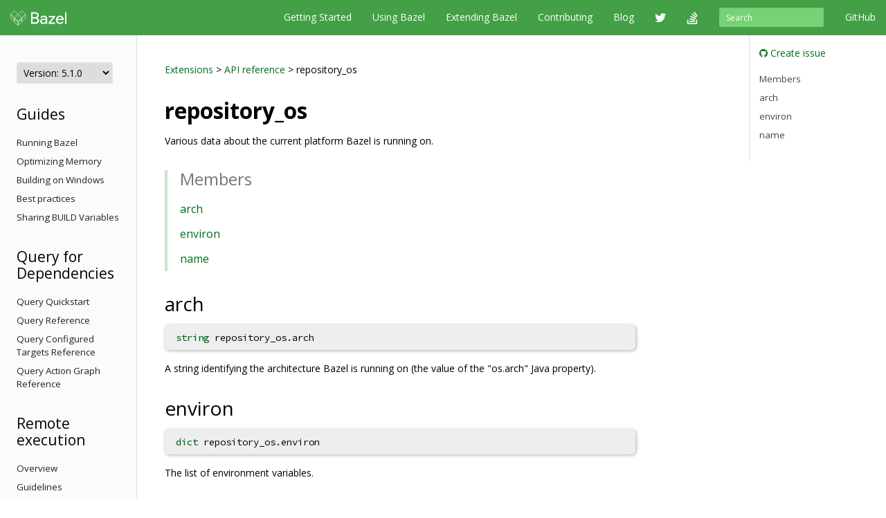

--- FILE ---
content_type: text/html
request_url: https://docs.bazel.build/versions/5.1.0/skylark/lib/repository_os.html
body_size: 26944
content:
<!-- /versions/main/foo/bar -> ["main", "foo", "bar"] -->
<!-- /versions/0.12.3/baz.md -> ["0.12.3", "baz.md"] -->





<!DOCTYPE html>
<html lang="en" itemscope itemtype="https://schema.org/WebPage">
    <head>
    <meta charset="utf-8">
    <meta http-equiv="X-UA-Compatible" content="IE=edge">
    <meta name="viewport" content="width=device-width, initial-scale=1">

    <!-- Only show Bazel version in title if it's a release -->
    <title>repository_os - Bazel 5.1.0</title>

    <link rel="canonical" href="https://bazel.build/rules/lib/repository_os">

    <!-- Webfont -->
    <link href="//fonts.googleapis.com/css?family=Source+Code+Pro:400,500,700|Open+Sans:400,600,700,800" rel="stylesheet">

    <link rel="shortcut icon" type="image/png" href="/images/favicon.ico">

    <!-- Bootstrap -->
    <link href="/assets/css/bootstrap.min.css" rel="stylesheet">
    <link href="/assets/css/font-awesome.min.css" rel="stylesheet">

    <!-- HTML5 shim and Respond.js for IE8 support of HTML5 elements and media queries -->
    <!-- WARNING: Respond.js doesn't work if you view the page via file:// -->
    <!--[if lt IE 9]>
      <script src="https://oss.maxcdn.com/html5shiv/3.7.2/html5shiv.min.js"></script>
      <script src="https://oss.maxcdn.com/respond/1.4.2/respond.min.js"></script>
    <![endif]-->

    <!-- Custom stylesheet -->
    <link rel="stylesheet" type="text/css" href="/css/main.css" />

    <!-- metadata -->
    <meta name="og:title" content="repository_os"/>
    <meta name="og:image" content="/images/bazel-og-image.png"/>

    <!-- google search console verification -->
    <meta name="google-site-verification" content="ftWLOiP2hnDW4Cw3LUGEaXU83RVIpiyxwaXFFhoakzs" />
  </head>

  <body>
        <nav id="common-nav" class="navbar navbar-inverse navbar-fixed-top">
      <div class="container">
        <!-- Brand and toggle get grouped for better mobile display -->
        <div class="navbar-header">
          <button type="button" class="navbar-toggle collapsed" data-toggle="collapse" data-target="#bs-example-navbar-collapse-1">
            <span class="sr-only">Toggle navigation</span>
            <span class="icon-bar"></span>
            <span class="icon-bar"></span>
            <span class="icon-bar"></span>
          </button>
          <a class="navbar-brand" href="https://www.bazel.build/">
            <img class="navbar-logo" src="/images/bazel-navbar.svg">
          </a>
        </div>

        <!-- Collect the nav links, forms, and other content for toggling -->
        <div class="collapse navbar-collapse" id="bs-example-navbar-collapse-1">
          <ul class="nav navbar-nav navbar-right">
            <li><a href="https://github.com/bazelbuild/bazel">GitHub</a></li>
          </ul>
          <form class="navbar-form navbar-right" action="/search.html" id="cse-search-box">
            <div class="form-group">
              <input type="hidden" name="cx" value="009927877080525621790:2pxlpaexqpc">
              <input type="hidden" name="cof" value="FORID:10">
              <input type="hidden" name="ie" value="UTF-8">
              <input type="search" name="q" id="q" class="form-control input-sm" placeholder="Search">
            </div>
          </form>
          <ul class="nav navbar-nav navbar-right">
            <li>
              <a href="/versions/5.1.0/bazel-overview.html">Getting Started</a>
            </li>
            <li>
              <a href="/versions/5.1.0/guide.html">Using Bazel</a>
            </li>
            <li>
              <a href="/versions/5.1.0/skylark/concepts.html">Extending Bazel</a>
            </li>
            <li>
              <a href="https://www.bazel.build/contributing.html">Contributing</a>
            </li>
            <li>
              <a href="https://blog.bazel.build">Blog</a>
            </li>
            <li><a href="https://twitter.com/bazelbuild" class="nav-icon"><i class="fa fa-twitter"></i></a></li>
            <li><a href="http://stackoverflow.com/questions/tagged/bazel" class="nav-icon"><i class="fa fa-stack-overflow"></i></a></li>
          </ul>
        </div><!-- /.navbar-collapse -->
      </div><!-- /.container-fluid -->
    </nav>


    <div class="container vpad">
      <div class="row">
        <div class="col-md-2">
          <a class="btn btn-default btn-lg btn-block sidebar-toggle"
              data-toggle="collapse" href="#sidebar-nav" aria-expanded="false"
              aria-controls="sidebar-nav">
            <i class="glyphicon glyphicon-menu-hamburger"></i> Navigation
          </a>

          <nav class="sidebar collapse" id="sidebar-nav">
            <select onchange="location.href=this.value">
                <option value="" selected disabled hidden>Version: 5.1.0</option>
                
                <!-- reconstruct absolute url for the current page for each doc version -->
                <option value="/versions/main/skylark/lib/repository_os.html">
                    main
                </option>
                
                <!-- reconstruct absolute url for the current page for each doc version -->
                <option value="/versions/5.4.1/skylark/lib/repository_os.html">
                    5.4.1
                </option>
                
                <!-- reconstruct absolute url for the current page for each doc version -->
                <option value="/versions/5.4.0/skylark/lib/repository_os.html">
                    5.4.0
                </option>
                
                <!-- reconstruct absolute url for the current page for each doc version -->
                <option value="/versions/5.3.1/skylark/lib/repository_os.html">
                    5.3.1
                </option>
                
                <!-- reconstruct absolute url for the current page for each doc version -->
                <option value="/versions/5.3.0/skylark/lib/repository_os.html">
                    5.3.0
                </option>
                
                <!-- reconstruct absolute url for the current page for each doc version -->
                <option value="/versions/5.2.0/skylark/lib/repository_os.html">
                    5.2.0
                </option>
                
                <!-- reconstruct absolute url for the current page for each doc version -->
                <option value="/versions/5.1.1/skylark/lib/repository_os.html">
                    5.1.1
                </option>
                
                <!-- reconstruct absolute url for the current page for each doc version -->
                <option value="/versions/5.1.0/skylark/lib/repository_os.html">
                    5.1.0
                </option>
                
                <!-- reconstruct absolute url for the current page for each doc version -->
                <option value="/versions/5.0.0/skylark/lib/repository_os.html">
                    5.0.0
                </option>
                
                <!-- reconstruct absolute url for the current page for each doc version -->
                <option value="/versions/4.2.4/skylark/lib/repository_os.html">
                    4.2.4
                </option>
                
                <!-- reconstruct absolute url for the current page for each doc version -->
                <option value="/versions/4.2.3/skylark/lib/repository_os.html">
                    4.2.3
                </option>
                
                <!-- reconstruct absolute url for the current page for each doc version -->
                <option value="/versions/4.2.2/skylark/lib/repository_os.html">
                    4.2.2
                </option>
                
                <!-- reconstruct absolute url for the current page for each doc version -->
                <option value="/versions/4.2.1/skylark/lib/repository_os.html">
                    4.2.1
                </option>
                
                <!-- reconstruct absolute url for the current page for each doc version -->
                <option value="/versions/4.2.0/skylark/lib/repository_os.html">
                    4.2.0
                </option>
                
                <!-- reconstruct absolute url for the current page for each doc version -->
                <option value="/versions/4.1.0/skylark/lib/repository_os.html">
                    4.1.0
                </option>
                
                <!-- reconstruct absolute url for the current page for each doc version -->
                <option value="/versions/4.0.0/skylark/lib/repository_os.html">
                    4.0.0
                </option>
                
                <!-- reconstruct absolute url for the current page for each doc version -->
                <option value="/versions/3.7.0/skylark/lib/repository_os.html">
                    3.7.0
                </option>
                
                <!-- reconstruct absolute url for the current page for each doc version -->
                <option value="/versions/3.6.0/skylark/lib/repository_os.html">
                    3.6.0
                </option>
                
                <!-- reconstruct absolute url for the current page for each doc version -->
                <option value="/versions/3.5.1/skylark/lib/repository_os.html">
                    3.5.1
                </option>
                
                <!-- reconstruct absolute url for the current page for each doc version -->
                <option value="/versions/3.4.0/skylark/lib/repository_os.html">
                    3.4.0
                </option>
                
                <!-- reconstruct absolute url for the current page for each doc version -->
                <option value="/versions/3.3.0/skylark/lib/repository_os.html">
                    3.3.0
                </option>
                
                <!-- reconstruct absolute url for the current page for each doc version -->
                <option value="/versions/3.2.0/skylark/lib/repository_os.html">
                    3.2.0
                </option>
                
                <!-- reconstruct absolute url for the current page for each doc version -->
                <option value="/versions/3.1.0/skylark/lib/repository_os.html">
                    3.1.0
                </option>
                
                <!-- reconstruct absolute url for the current page for each doc version -->
                <option value="/versions/3.0.0/skylark/lib/repository_os.html">
                    3.0.0
                </option>
                
                <!-- reconstruct absolute url for the current page for each doc version -->
                <option value="/versions/2.2.0/skylark/lib/repository_os.html">
                    2.2.0
                </option>
                
                <!-- reconstruct absolute url for the current page for each doc version -->
                <option value="/versions/2.1.0/skylark/lib/repository_os.html">
                    2.1.0
                </option>
                
                <!-- reconstruct absolute url for the current page for each doc version -->
                <option value="/versions/2.0.0/skylark/lib/repository_os.html">
                    2.0.0
                </option>
                
                <!-- reconstruct absolute url for the current page for each doc version -->
                <option value="/versions/1.2.0/skylark/lib/repository_os.html">
                    1.2.0
                </option>
                
                <!-- reconstruct absolute url for the current page for each doc version -->
                <option value="/versions/1.1.0/skylark/lib/repository_os.html">
                    1.1.0
                </option>
                
                <!-- reconstruct absolute url for the current page for each doc version -->
                <option value="/versions/1.0.0/skylark/lib/repository_os.html">
                    1.0.0
                </option>
                
                <!-- reconstruct absolute url for the current page for each doc version -->
                <option value="/versions/0.29.1/skylark/lib/repository_os.html">
                    0.29.1
                </option>
                
                <!-- reconstruct absolute url for the current page for each doc version -->
                <option value="/versions/0.29.0/skylark/lib/repository_os.html">
                    0.29.0
                </option>
                
                <!-- reconstruct absolute url for the current page for each doc version -->
                <option value="/versions/0.28.0/skylark/lib/repository_os.html">
                    0.28.0
                </option>
                
                <!-- reconstruct absolute url for the current page for each doc version -->
                <option value="/versions/0.27.0/skylark/lib/repository_os.html">
                    0.27.0
                </option>
                
                <!-- reconstruct absolute url for the current page for each doc version -->
                <option value="/versions/0.26.0/skylark/lib/repository_os.html">
                    0.26.0
                </option>
                
                <!-- reconstruct absolute url for the current page for each doc version -->
                <option value="/versions/0.25.0/skylark/lib/repository_os.html">
                    0.25.0
                </option>
                
                <!-- reconstruct absolute url for the current page for each doc version -->
                <option value="/versions/0.24.0/skylark/lib/repository_os.html">
                    0.24.0
                </option>
                
                <!-- reconstruct absolute url for the current page for each doc version -->
                <option value="/versions/0.23.0/skylark/lib/repository_os.html">
                    0.23.0
                </option>
                
                <!-- reconstruct absolute url for the current page for each doc version -->
                <option value="/versions/0.22.0/skylark/lib/repository_os.html">
                    0.22.0
                </option>
                
                <!-- reconstruct absolute url for the current page for each doc version -->
                <option value="/versions/0.21.0/skylark/lib/repository_os.html">
                    0.21.0
                </option>
                
                <!-- reconstruct absolute url for the current page for each doc version -->
                <option value="/versions/0.20.0/skylark/lib/repository_os.html">
                    0.20.0
                </option>
                
                <!-- reconstruct absolute url for the current page for each doc version -->
                <option value="/versions/0.19.2/skylark/lib/repository_os.html">
                    0.19.2
                </option>
                
                <!-- reconstruct absolute url for the current page for each doc version -->
                <option value="/versions/0.19.1/skylark/lib/repository_os.html">
                    0.19.1
                </option>
                
                <!-- reconstruct absolute url for the current page for each doc version -->
                <option value="/versions/0.18.1/skylark/lib/repository_os.html">
                    0.18.1
                </option>
                
                <!-- reconstruct absolute url for the current page for each doc version -->
                <option value="/versions/0.17.2/skylark/lib/repository_os.html">
                    0.17.2
                </option>
                
                <!-- reconstruct absolute url for the current page for each doc version -->
                <option value="/versions/0.17.1/skylark/lib/repository_os.html">
                    0.17.1
                </option>
                
            </select>

            <!-- If the current version has a explicitly versioned sidebar for the major version -->
            
                
            
            <h3>Guides</h3>
  <ul class="sidebar-nav">
    <li><a href="/versions/5.1.0/guide.html">Running Bazel</a></li>
    <li><a href="/versions/5.1.0/memory-saving-mode.html">Optimizing Memory</a></li>
    <li><a href="/versions/5.1.0/windows.html">Building on Windows</a></li>
    <li><a href="/versions/5.1.0/best-practices.html">Best practices</a></li>
    <li><a href="/versions/5.1.0/skylark/tutorial-sharing-variables.html">Sharing BUILD Variables</a></li>
  </ul>


<h3>Query for Dependencies</h3>
  <ul class="sidebar-nav">
    <li><a href="/versions/5.1.0/query-how-to.html">Query Quickstart</a></li>
    <li><a href="/versions/5.1.0/query.html">Query Reference</a></li>
    <li><a href="/versions/5.1.0/cquery.html">Query Configured Targets Reference</a></li>
    <li><a href="/versions/5.1.0/aquery.html">Query Action Graph Reference</a></li>
  </ul>

<h3>Remote execution</h3>
  <ul class="sidebar-nav">
     <li><a href="/versions/5.1.0/remote-execution.html">Overview</a></li>
     <li><a href="/versions/5.1.0/remote-execution-rules.html">Guidelines</a></li>
     <li>
        <a class="sidebar-nav-heading" data-toggle="collapse"
            href="#troubleshoot-remote-execution-menu" aria-expanded="false"
            aria-controls="troubleshoot-remote-execution-menu">
          Troubleshooting<span class="caret"></span>
        </a>
        <ul class="collapse sidebar-nav sidebar-submenu" id="troubleshoot-remote-execution-menu">
           <li><a href="/versions/5.1.0/remote-execution-sandbox.html">Troubleshooting with Bazel Sandbox</a></li>
           <li><a href="/versions/5.1.0/workspace-log.html">Non-Hermetic WORKSPACE Rules</a></li>
           <li><a href="/versions/5.1.0/remote-execution-caching-debug.html">Debugging Remote Cache Hits</a></li>
        </ul>
     </li>
     <li><a href="/versions/5.1.0/remote-execution-ci.html">Remote Execution and CI</a></li>
     <li><a href="/versions/5.1.0/dynamic-execution.html">Dynamic Execution</a></li>
     <li>
     <a class="sidebar-nav-heading" data-toggle="collapse"
         href="#remote-caching-menu" aria-expanded="false"
         aria-controls="remote-caching-menu">
       Remote caching<span class="caret"></span>
     </a>
    <ul class="collapse sidebar-nav sidebar-submenu" id="remote-caching-menu">
       <li><a href="/versions/5.1.0/remote-caching.html">Overview</a></li>
       <li><a href="/versions/5.1.0/remote-caching-debug.html">Debugging</a></li>
    </ul>
  </li>
 </ul>


<h3>Reference</h3>
<ul class="sidebar-nav">
 <li><a href="/versions/5.1.0/user-manual.html">Commands and Options</a></li>
 <li><a href="/versions/5.1.0/be/overview.html">Build Encyclopedia</a></li>
 <li><a href="/versions/5.1.0/test-encyclopedia.html">Test Encyclopedia</a></li>
 <li><a href="/versions/5.1.0/command-line-reference.html">Command Line Reference</a></li>

 <li>
    <a class="sidebar-nav-heading" data-toggle="collapse"
        href="#build-files-menu" aria-expanded="false"
        aria-controls="build-files-menu">
      BUILD Files<span class="caret"></span>
    </a>
    <ul class="collapse sidebar-nav sidebar-submenu" id="build-files-menu">
      <li><a href="/versions/5.1.0/be/functions.html">Functions</a></li>
      <li><a href="/versions/5.1.0/be/common-definitions.html">Common Rule Definitions</a></li>
      <li><a href="/versions/5.1.0/be/make-variables.html">"Make" Variables</a></li>
      <li><a href="/versions/5.1.0/skylark/build-style.html">BUILD Style Guide</a></li>
    </ul>
 </li>

 <li>
     <a class="sidebar-nav-heading" data-toggle="collapse"
        href="#bep-menu" aria-expanded="false"
        aria-controls="bep-menu">
         Build Event Protocol<span class="caret"></span>
     </a>
     <ul class="collapse sidebar-nav sidebar-submenu" id="bep-menu">
         <li><a href="/versions/5.1.0/build-event-protocol.html">Overview</a></li>
         <li><a href="/versions/5.1.0/bep-examples.html">BEP examples</a></li>
         <li><a href="/versions/5.1.0/bep-glossary.html">BEP glossary</a></li>
     </ul>
 </li>
 <li><a href="/versions/5.1.0/output_directories.html">Output Directory Layout</a></li>
 <li><a href="/versions/5.1.0/platforms.html">Platforms</a></li>
 <li><a href="/versions/5.1.0/exec-groups.html">Execution Groups</a></li>
 <li><a href="/versions/5.1.0/toolchains.html">Toolchains</a></li>
</ul>

          </nav>
        </div>

        <div class="col-md-8">
          <div class="content">
            <a href="../concepts.html">Extensions</a> &gt;
<a href="skylark-overview.html">API reference</a> &gt;
repository_os

<!--  -->
<h1 id="modules.repository_os">repository_os</h1>

Various data about the current platform Bazel is running on.

<div class="toc">
  <h2>Members</h2>
  <ul>
          <li>
      <a href="#arch">arch</a>
    </li>
              <li>
      <a href="#environ">environ</a>
    </li>
              <li>
      <a href="#name">name</a>
    </li>
        </ul>
</div>

      <h2 id="arch">arch</h2>
        <p><pre class="rule-signature"><a class="anchor" href="string.html">string</a> repository_os.arch</pre></p>

    A string identifying the architecture Bazel is running on (the value of the "os.arch" Java property).


        <h2 id="environ">environ</h2>
        <p><pre class="rule-signature"><a class="anchor" href="dict.html">dict</a> repository_os.environ</pre></p>

    The list of environment variables.


        <h2 id="name">name</h2>
        <p><pre class="rule-signature"><a class="anchor" href="string.html">string</a> repository_os.name</pre></p>

    A string identifying the operating system Bazel is running on (the value of the "os.name" Java property).



<!--  -->

          </div>
        </div>

        <div class="col-md-2 sticky-sidebar">
            <div class="right-sidebar">
                <ul class="gh-links">
                    <li><a href="https://github.com/bazelbuild/bazel/issues/new?title=Documentation issue: repository_os&body=Documentation URL: https://docs.bazel.build/versions/5.1.0/skylark/lib/repository_os.html&labels=type: documentation"><i class="fa fa-github"></i> Create issue</a></li>
                </ul>

                <ul class="page-toc">
<li class="toc-entry toc-h2"><a href="#members">Members</a></li>
<li class="toc-entry toc-h2"><a href="#arch">arch</a></li>
<li class="toc-entry toc-h2"><a href="#environ">environ</a></li>
<li class="toc-entry toc-h2"><a href="#name">name</a></li>
</ul>
            </div>
        </div>
      </div>
    </div>

    <!-- Satisfaction Survey -->
    <script async="" defer="" src="//www.google.com/insights/consumersurveys/async_survey?site=WiW2jfuqA0qnVVi98UP0WeVsqBPB"></script>

        <footer class="footer">
      <div class="container">
  <div class="row">
    <div class="col-sm-4 col-md-2">
      <p>About</p>
      <ul class="list-unstyled">
        <li><a href="https://www.bazel.build/users.html">Who's Using Bazel?</a></li>
        <li><a href="https://www.bazel.build/roadmap.html">Roadmap</a></li>
        <li><a href="https://www.bazel.build/contributing.html">Contribute</a></li>
        <li><a href="https://www.bazel.build/governance.html">Governance Plan</a></li>
        <li><a href="https://policies.google.com/privacy">Privacy Policy</a></li>
        <li><a href="/guide.html/sitemap.xml">Sitemap</a></li>
      </ul>
    </div>
    <div class="col-sm-4 col-md-2">
      <p>Support</p>
      <ul class="list-unstyled">
        <li><a href="http://stackoverflow.com/questions/tagged/bazel">Stack Overflow</a></li>
        <li><a href="https://github.com/bazelbuild/bazel/issues">Issue Tracker</a></li>
        <li><a href="/guide.html">Documentation</a></li>
        <li><a href="https://www.bazel.build/faq.html">FAQ</a></li>
        <li><a href="https://www.bazel.build/support.html">Support Policy</a></li>
      </ul>
    </div>
    <div class="col-sm-4 col-md-2">
      <p>Stay Connected</p>
      <ul class="list-unstyled">
        <li><a href="https://twitter.com/bazelbuild">Twitter</a></li>
        <li><a href="https://blog.bazel.build">Blog</a></li>
        <li><a href="https://github.com/bazelbuild/bazel">GitHub</a></li>
        <li><a href="https://groups.google.com/forum/#!forum/bazel-discuss">Discussion group</a></li>
        <li><a href="https://slack.bazel.build">Slack</a></li>
      </ul>
    </div>
  </div>
  <div class="row">
    <div class="col-lg-12">
      <p class="text-muted">&copy; 2023 Google</p>
    </div>
  </div>
</div>

    </footer>

    <!-- jQuery (necessary for Bootstrap's JavaScript plugins) -->
    <script src="https://ajax.googleapis.com/ajax/libs/jquery/1.11.2/jquery.min.js"></script>
    <!-- Include all compiled plugins (below), or include individual files as needed -->
    <script src="/assets/js/bootstrap.min.js"></script>

    <!-- Anchor JS -->
    <script type="text/javascript" src="https://cdnjs.cloudflare.com/ajax/libs/anchor-js/3.2.0/anchor.min.js"></script>
    <script>
      // Automatically add anchors and links to all header elements that don't already have them.
      anchors.add();
    </script>

    <script>
      var shiftWindow = function() {
        if (location.hash.length !== 0) {
          window.scrollBy(0, -50);
        }
      };
      window.addEventListener("hashchange", shiftWindow);

      var highlightCurrentSidebarNav = function() {
        var href = location.pathname;
        var item = $('#sidebar-nav [href$="' + href + '"]');
        if (item) {
          var li = item.parent();
          li.addClass("active");

          if (li.parent() && li.parent().is("ul")) {
            do {
              var ul = li.parent();
              if (ul.hasClass("collapse")) {
                ul.collapse("show");
              }
              li = ul.parent();
            } while (li && li.is("li"));
          }
        }
      };

      $(document).ready(function() {
        // Scroll to anchor of location hash, adjusted for fixed navbar.
        window.setTimeout(function() {
          shiftWindow();
        }, 1);

        // Flip the caret when submenu toggles are clicked.
        $(".sidebar-submenu").on("show.bs.collapse", function() {
          var toggle = $('[href$="#' + $(this).attr('id') + '"]');
          if (toggle) {
            toggle.addClass("dropup");
          }
        });
        $(".sidebar-submenu").on("hide.bs.collapse", function() {
          var toggle = $('[href$="#' + $(this).attr('id') + '"]');
          if (toggle) {
            toggle.removeClass("dropup");
          }
        });

        // Highlight the current page on the sidebar nav.
        highlightCurrentSidebarNav();
      });
    </script>

    <!-- Google Analytics tracking code -->
    <script>
      (function(i,s,o,g,r,a,m){i['GoogleAnalyticsObject']=r;i[r]=i[r]||function(){
      (i[r].q=i[r].q||[]).push(arguments)},i[r].l=1*new Date();a=s.createElement(o),
      m=s.getElementsByTagName(o)[0];a.async=1;a.src=g;m.parentNode.insertBefore(a,m)
      })(window,document,'script','//www.google-analytics.com/analytics.js','ga');

      ga('create', 'UA-61082125-1', 'auto');
      ga('send', 'pageview');
    </script>

  </body>
</html>
